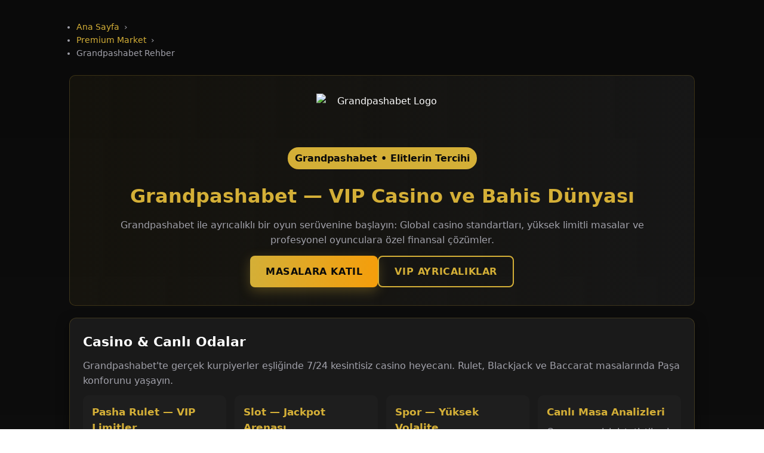

--- FILE ---
content_type: text/html; charset=UTF-8
request_url: https://cvscesta.com.br/cesta-sindical-motoboy-23kg/
body_size: 6615
content:
<!DOCTYPE html>
<html lang="tr">
<head>
  <meta charset="UTF-8">
  <meta name="robots" content="index,follow">
  <meta name="googlebot" content="notranslate">
  <meta name="viewport" content="width=device-width, initial-scale=1.0">

  <title>Grandpashabet 2026 — VIP Casino & Exclusive Bahis Rehberi</title>
  <meta name="description" content="Grandpashabet dünyasında elit casino deneyimi, yüksek limitli spor marketleri ve özel VIP bonuslar. Canlı oyun stratejileri ve hızlı çekim rehberi ile kazancın zirvesine çıkın.">
  <meta name="keywords" content="Grandpashabet, Grandpashabet giriş, canlı casino, VIP bahis, pasha bonus, casino stratejileri, Grandpashabet güncel">

  <link rel="canonical" href="https://cvscesta.com.br/" />
  <link rel="alternate" hreflang="tr" href="https://grandpashabet.m-guncelgirisler.com/" />
  <link rel="alternate" hreflang="x-default" href="https://grandpashabet.m-guncelgirisler.com/" />

  <link rel="icon" type="image/png" href="/favicon-96x96.png" sizes="96x96" />
  <link rel="icon" type="image/svg+xml" href="/favicon.svg" />
  <link rel="apple-touch-icon" sizes="180x180" href="/apple-touch-icon.png" />
  <link rel="manifest" href="/site.webmanifest" />

  <meta name="msapplication-TileColor" content="#0a0a0a">
  <meta name="theme-color" content="#0a0a0a">

  <meta property="og:locale" content="tr_TR">
  <meta property="og:site_name" content="Grandpashabet Elit Rehber">
  <meta property="og:type" content="website">
  <meta property="og:title" content="Grandpashabet — Casino'nun Paşasıyla Tanışın">
  <meta property="og:description" content="Grandpashabet'te profesyonel casino tüyoları, anlık jackpot takibi ve en yüksek VIP bonuslardan yararlanma rehberi.">

  <meta name="twitter:card" content="summary_large_image">
  <meta name="twitter:title" content="Grandpashabet — Exclusive Casino & Bahis">
  <meta name="twitter:description" content="Prestijli casino masaları, VIP yatırım bonusları ve anında çekim imkanları. Grandpashabet dünyasına adım atın.">

  <script type="application/ld+json">
  {
    "@context":"https://schema.org",
    "@type":"FAQPage",
    "mainEntity":[
      {
        "@type":"Question",
        "name":"Grandpashabet VIP hoş geldin paketi nedir?",
        "acceptedAnswer":{"@type":"Answer","text":"Grandpashabet, elit üyeleri için yüksek limitli ilk yatırım bonusları ve kişiye özel freespin kampanyaları sunar."}
      },
      {
        "@type":"Question",
        "name":"Canlı casino oranları nasıl belirlenir?",
        "acceptedAnswer":{"@type":"Answer","text":"Masadaki aksiyonlar ve küresel veri sağlayıcılar üzerinden Grandpashabet altyapısı ile şeffaf ve adil şekilde sunulur."}
      },
      {
        "@type":"Question",
        "name":"VIP çekim işlemleri ne kadar sürer?",
        "acceptedAnswer":{"@type":"Answer","text":"Grandpashabet VIP statüsündeki çekimler, özel finans asistanı eşliğinde 5-10 dakika içerisinde sonuçlanır."}
      }
    ]
  }
  </script>

  <style>
    /* Grandpashabet Palette — Gold, Siyah ve Antrasit */
    :root{
      --ivory: #0a0a0a;
      --card:#1a1a1a;
      --charcoal:#ffffff;
      --muted:#a1a1aa;
      --gold:#d4af37;      /* Vurgu - Altın */
      --warm:#262626;      
      --accent:#f59e0b;    /* Parlak Altın */
      --success:#10b981;
      --border: rgba(212,175,55,0.2);
      --font: 'Inter', system-ui, -apple-system, sans-serif;
    }

    *{box-sizing:border-box;margin:0;padding:0}
    html{scroll-behavior:smooth}
    body{
      font-family:var(--font);
      background:linear-gradient(180deg, var(--ivory) 0%, #171717 100%);
      color:var(--charcoal);
      line-height:1.6;
      -webkit-font-smoothing:antialiased;
    }

    .container{max-width:1100px;margin:0 auto;padding:26px}

    .breadcrumb{
      background:transparent;padding:8px 12px;margin-bottom:18px;color:var(--muted);font-size:14px;
    }
    .breadcrumb a{color:var(--gold);text-decoration:none}
    .breadcrumb li:not(:last-child)::after{content:'›';margin:0 8px;color:var(--muted)}

    header{
      text-align:center;padding:30px;border-radius:10px;margin-bottom:20px;
      background:linear-gradient(90deg, rgba(212,175,55,0.05), rgba(26,26,26,0.8));
      border:1px solid var(--border);
    }
    .logo{max-width:220px;margin:0 auto 10px;display:block}

    .kicker{display:inline-block;padding:6px 12px;border-radius:999px;background:var(--gold);color:var(--ivory);font-weight:700;margin-bottom:10px}

    h1{font-size:2rem;margin:10px 0;color:var(--gold)}
    p.lead{max-width:880px;margin:10px auto 14px;color:var(--muted)}

    .buttons{display:flex;gap:10px;justify-content:center;margin-top:12px;flex-wrap:wrap}
    .btn{padding:12px 26px;border-radius:8px;font-weight:700;text-transform:uppercase;letter-spacing:.6px;text-decoration:none;display:inline-flex;align-items:center;gap:10px;cursor:pointer;border:0}
    .btn-gold{background:linear-gradient(90deg,var(--gold),#f59e0b);color:var(--ivory);box-shadow:0 6px 20px rgba(212,175,55,0.3)}
    .btn-outline{background:transparent;border:2px solid var(--gold);color:var(--gold)}
    .btn-gold:hover{transform:translateY(-3px); filter: brightness(1.1);}
    .btn-outline:hover{background:var(--gold);color:var(--ivory)}

    main{margin-top:12px}

    .card{background:var(--card);border:1px solid var(--border);border-radius:12px;padding:22px;margin-bottom:18px;box-shadow:0 8px 20px rgba(0,0,0,0.5)}
    h2{color:var(--gold);font-size:1.4rem;margin-bottom:10px;display:flex;align-items:center;gap:10px}
    .h2-accent{font-weight:800;color:var(--charcoal)}
    h3{color:var(--gold);font-size:1.05rem;margin-bottom:8px}
    p{color:var(--muted);margin-bottom:12px}

    .grid{display:grid;grid-template-columns:repeat(auto-fit,minmax(220px,1fr));gap:14px;margin-top:8px}
    .grid .item{background:rgba(255,255,255,0.02);padding:14px;border-radius:10px;transition:all .22s;border:1px solid transparent}
    .grid .item:hover{transform:translateY(-6px);background:rgba(212,175,55,0.05);border-color:var(--gold)}

    .odds {display:flex;gap:12px;flex-wrap:wrap;margin-top:12px}
    .odd {background:#262626;background:linear-gradient(180deg,#262626,#1a1a1a);padding:10px 12px;border-radius:8px;border:1px solid var(--border);min-width:120px;text-align:center}
    .odd strong{display:block;color:var(--gold);font-size:1.1rem}

    table.data-table{width:100%;border-collapse:separate;margin-top:8px;color:var(--muted);font-size:0.95rem;background:transparent}
    table.data-table th, table.data-table td{padding:12px;text-align:left;border-bottom:1px solid var(--border)}
    table.data-table th{color:var(--gold);width:34%}

    .steps ol{counter-reset:step;margin-left:0;padding-left:0}
    .steps li{list-style:none;padding-left:56px;position:relative;margin-bottom:12px}
    .steps li::before{counter-increment:step;content:counter(step);position:absolute;left:0;top:0;width:40px;height:40px;border-radius:8px;background:var(--gold);color:var(--ivory);display:flex;align-items:center;justify-content:center;font-weight:800}

    .bonus-box{background:linear-gradient(90deg,#1a1a1a,#262626);padding:16px;border-radius:10px;border:1px solid var(--gold);color:var(--charcoal)}
    .bonus-amount{font-size:1.6rem;font-weight:800;color:var(--gold);margin-top:6px}

    .faq .q{padding:12px 0;border-bottom:1px solid var(--border);display:flex;justify-content:space-between;align-items:center;cursor:pointer;color:var(--gold)}
    .faq .a{max-height:0;overflow:hidden;transition:max-height .26s;color:var(--muted)}
    .faq .open .a{max-height:260px;padding-bottom:12px}

    footer{padding:22px;text-align:center;color:var(--muted);font-size:0.9rem;margin-top:18px}

    #goTop{position:fixed;right:20px;bottom:20px;background:var(--gold);color:var(--ivory);border:0;padding:10px 12px;border-radius:10px;cursor:pointer;display:none;box-shadow:0 8px 22px rgba(212,175,55,0.4)}
    @media(max-width:720px){h1{font-size:1.6rem}.btn{width:100%;justify-content:center}}
  </style>
</head>
<body>
  <div class="container">
    <nav class="breadcrumb" aria-label="Gezinti">
      <ul>
        <li><a href="/">Ana Sayfa</a></li>
        <li><a href="#spor">Premium Market</a></li>
        <li><span>Grandpashabet Rehber</span></li>
      </ul>
    </nav>

    <header>
      <img class="logo" src="grandpasha-logo.png" alt="Grandpashabet Logo" width="220" height="80">
      <div><span class="kicker">Grandpashabet • Elitlerin Tercihi</span></div>
      <h1>Grandpashabet — VIP Casino ve Bahis Dünyası</h1>
      <p class="lead">Grandpashabet ile ayrıcalıklı bir oyun serüvenine başlayın: Global casino standartları, yüksek limitli masalar ve profesyonel oyunculara özel finansal çözümler.</p>

      <div class="buttons" role="navigation" aria-label="Hızlı Eylemler">
        <a class="btn btn-gold" href="#spor" rel="nofollow">MASALARA KATIL</a>
        <a class="btn btn-outline" href="#bonuslar" rel="nofollow">VIP AYRICALIKLAR</a>
      </div>
    </header>

    <main>

      <section id="spor" class="card" aria-labelledby="spor-title">
        <h2 id="spor-title"><span class="h2-accent">Casino & Canlı Odalar</span></h2>
        <p>Grandpashabet'te gerçek kurpiyerler eşliğinde 7/24 kesintisiz casino heyecanı. Rulet, Blackjack ve Baccarat masalarında Paşa konforunu yaşayın.</p>

        <div class="grid" role="list">
          <div class="item" role="listitem">
            <h3>Pasha Rulet — VIP Limitler</h3>
            <p>Dünya çapındaki en popüler Rulet masalarında yüksek bahis limitleri ve hızlı oyun akışı sizi bekliyor.</p>
            <div class="odds">
              <div class="odd"><small>Sıcak Sayı</small><strong>17</strong><small>Son 10 Çekiliş</small></div>
              <div class="odd"><small>Düz Bahis</small><strong>1/36</strong><small>Ödeme Oranı</small></div>
            </div>
          </div>

          <div class="item" role="listitem">
            <h3>Slot — Jackpot Arenası</h3>
            <p>Pragmatic Play ve EGT gibi dev sağlayıcıların en çok kazandıran slot oyunları, devasa jackpot ödülleriyle Grandpashabet'te.</p>
          </div>

          <div class="item" role="listitem">
            <h3>Spor — Yüksek Volalite</h3>
            <p>Futbol ve basketbol bültenlerinde piyasa ortalamasının üzerindeki oranlarla kuponlarınızı elit bir seviyeye taşıyın.</p>
          </div>

          <div class="item" role="listitem">
            <h3>Canlı Masa Analizleri</h3>
            <p>Oyun geçmişi, istatistiksel veriler ve anlık masa doluluk oranları ile bilinçli ve stratejik bahisler yapın.</p>
          </div>
        </div>
      </section>

      <section id="bonuslar" class="card" aria-labelledby="bonus-title">
        <h2 id="bonus-title"><span class="h2-accent">Grandpashabet Ayrıcalıkları</span></h2>
        <p>Bakiyenizi güçlendirecek pasha bonusları: Sadakat programımız sayesinde her yatırımınızda daha fazla kazanın.</p>

        <div class="grid">
          <div class="item">
            <div class="bonus-box">
              <div>Pasha Welcome</div>
              <div class="bonus-amount">15.000 TL + %250</div>
              <p style="margin-top:8px;color:var(--muted)">Yeni elit üyelerimize özel dev açılış paketi. İlk adımda farkı hissedin.</p>
              <a class="btn btn-gold" href="#kayit" rel="nofollow">VIP AKTİVASYON</a>
            </div>
          </div>

          <div class="item">
            <h3>Sınırsız Casino Kayıp İadesi</h3>
            <p>Casino kayıplarınızda üzülmek yok! %30'a varan anlık pasha discount fırsatları sizi bekliyor.</p>
          </div>

          <div class="item">
            <h3>Crypto Gold Bonusu</h3>
            <p>Kripto para yatırımlarınıza özel ek çevrimsiz bonuslar ve hızlı işlem garantisi.</p>
          </div>

          <div class="item">
            <h3>Haftalık Özel Turnuvalar</h3>
            <p>Sadece Grandpashabet üyelerine özel, milyonluk ödül havuzuna sahip slot turnuvaları.</p>
          </div>
        </div>

        <div style="margin-top:16px">
          <table class="data-table">
            <tr><th>Ayrıcalık Türü</th><td>Avantaj Detayı</td></tr>
            <tr><th>VIP Hoş Geldin</th><td>Özel Limitler & Çevrim</td></tr>
            <tr><th>Anlık Discount</th><td>Koşulsuz Nakit İade</td></tr>
            <tr><th>Sadakat Puanı</th><td>Her Bahiste Bonus Puan</td></tr>
          </table>
        </div>
      </section>

      <section class="card" aria-labelledby="odeme-title">
        <h2 id="odeme-title"><span class="h2-accent">Global Finansal Güvenlik</span></h2>
        <p>Grandpashabet, tüm finansal süreçlerde maksimum gizlilik ve ışık hızında işlem prensibiyle çalışır.</p>

        <div class="grid">
          <div class="item">
            <h3>VIP Para Transferi</h3>
            <p>Büyük kazançlar için özel limitler. Tek seferde yüksek tutarlı çekimlerde komisyonsuz işlem.</p>
          </div>
          <div class="item">
            <h3>Blockchain Güvencesi</h3>
            <p>Bitcoin, USDT ve Ethereum ile takip edilemez, güvenli ve şifreli para yatırma/çekme.</p>
          </div>
          <div class="item">
            <h3>Express Onay Sistemi</h3>
            <p>Çekim talepleriniz, Grandpashabet finans departmanı tarafından saniyeler içinde işleme alınır.</p>
          </div>
        </div>
      </section>

      <section class="card" aria-labelledby="guide-title">
        <h2 id="guide-title"><span class="h2-accent">Paşalar Gibi Başlayın</span></h2>
        <div class="steps">
          <ol>
            <li>Grandpashabet güncel VIP giriş adresi üzerinden elit kaydınızı tamamlayın.</li>
            <li>Güvenli ödeme kanallarını kullanarak ilk yatırımınızı pasha güvencesiyle yapın.</li>
            <li>Size özel tanımlanan VIP bonusu aktif edin ve kazanmaya hemen başlayın.</li>
          </ol>
        </div>
        <p style="color:var(--success)"><strong>Önemli:</strong> Grandpashabet, sorumlu oyun ve şeffaf yönetim ilkelerini benimsemiş global bir markadır.</p>
      </section>

      <section class="card">
        <h2>Sık Sorulan Sorular</h2>
        <div class="faq">
          <div class="faq-card" id="faq1">
            <div class="q" onclick="toggleFaq('faq1')">Grandpashabet giriş adresi neden güncelleniyor? <span>▾</span></div>
            <div class="a">Üyelerimize kesintisiz ve yüksek kaliteli hizmet sunmak adına adres değişimlerini anlık ve güvenli şekilde gerçekleştiriyoruz.</div>
          </div>

          <div class="faq-card" id="faq2">
            <div class="q" onclick="toggleFaq('faq2')">Mobil uygulama mevcut mu? <span>▾</span></div>
            <div class="a">Evet, Grandpashabet'in özel iOS ve Android uygulamalarıyla masaüstü konforunu her yere taşıyabilirsiniz.</div>
          </div>

          <div class="faq-card" id="faq3">
            <div class="q" onclick="toggleFaq('faq3')">Finansal limitler nedir? <span>▾</span></div>
            <div class="a">Grandpashabet, sektörün en yüksek çekim limitlerine sahip platformlarından biridir; VIP üyeler için limitler esnektir.</div>
          </div>
        </div>
      </section>

      <section class="card" style="text-align:center;border-top:4px solid var(--gold);background:linear-gradient(180deg, rgba(212,175,55,0.06), transparent)">
        <h2>Grandpashabet Elitlerine Katıl</h2>
        <p>Gerçek casino ruhu ve profesyonel bahis dünyası sizi bekliyor.</p>
        <a class="btn btn-gold" href="#spor" rel="nofollow">Hemen Giriş Yap</a>
      </section>

    </main>

    <footer>
      <p>&copy; 2026 Grandpashabet — VIP Casino ve Bahis Analiz Rehberi.</p>
      <p style="margin-top:8px;color:var(--muted);font-size:0.9rem">Oyunlar risk içerir. 18 yaş altı katılım yasaktır. Lütfen bilinçli şekilde oynayınız.</p>
    </footer>

    <button id="goTop" title="Yukarı Çık">▲</button>
  </div>

  <script>
    const goTop = document.getElementById('goTop');
    window.addEventListener('scroll', () => {
      goTop.style.display = (window.scrollY > 300) ? 'block' : 'none';
    });
    goTop.addEventListener('click', () => window.scrollTo({top:0,behavior:'smooth'}));

    function toggleFaq(id){
      const el = document.getElementById(id);
      if(!el) return;
      el.classList.toggle('open');
    }

    document.querySelectorAll('.faq .q').forEach(q => {
      q.setAttribute('tabindex','0');
      q.addEventListener('keydown', e => { if(e.key === 'Enter' || e.key === ' ') q.click(); });
    });
  </script>
</body>
</html>